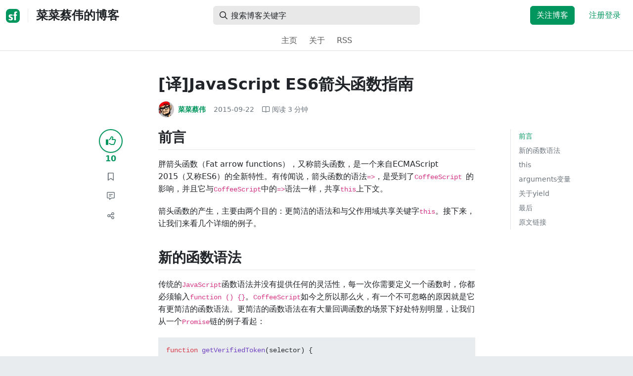

--- FILE ---
content_type: text/html; charset=utf-8
request_url: https://segmentfault.com/a/1190000003781467
body_size: 17159
content:
<!DOCTYPE html><html lang="zh"><head><meta charSet="utf-8"/><title>[译]JavaScript ES6箭头函数指南 - 菜菜蔡伟的博客 - SegmentFault 思否</title><meta name="keywords" content="node.js,java"/><meta name="description" content="胖箭头函数（Fat arrow functions），又称箭头函数，是一个来自ECMAScript 2015（又称ES6）的全新特性。有传闻说，箭头函数的语法=&amp;gt;，是受到了CoffeeScrip..."/><meta name="userId" id="SFUserId"/><meta name="userRank" id="SFUserRank"/><meta name="viewport" content="width=device-width, initial-scale=1, viewport-fit=cover, user-scalable=no"/><meta rel="apple-touch-icon" href="https://static.segmentfault.com/main_site_next/prod/touch-icon.png"/><meta name="msapplication-square150x150logo" content="https://static.segmentfault.com/main_site_next/prod/touch-icon.png"/><meta http-equiv="X-UA-Compatible" content="IE=edge, chrome=1"/><meta name="renderer" content="webkit"/><meta name="alexaVerifyID" content="LkzCRJ7rPEUwt6fVey2vhxiw1vQ"/><meta name="apple-itunes-app" content="app-id=958101793, app-argument="/><meta property="qc:admins" content="15317273575564615446375"/><meta name="msapplication-TileColor" content="#009a61"/><meta name="baidu_union_verify" content="361d9f81bc56b8d1183231151d2b8012"/><meta name="sogou_site_verification" content="MKVKCoIjwL"/><meta name="360-site-verification" content="737314c9bf48873a1a0a22295203d9d1"/><link rel="shortcut icon" type="image/x-icon" href="https://static.segmentfault.com/main_site_next/prod/favicon.ico"/><link rel="search" type="application/opensearchdescription+xml" href="/opensearch.xml" title="SegmentFault"/><link rel="alternate" type="application/atom+xml" href="/feeds/questions" title="SegmentFault \u6700\u65B0\u95EE\u9898"/><link rel="alternate" type="application/atom+xml" href="/feeds/blogs" title="SegmentFault \u6700\u65B0\u6587\u7AE0"/><meta name="twitter:card" content="summary"/><meta name="twitter:image" content="https://static.segmentfault.com/main_site_next/prodtouch-icon.png"/><meta name="twitter:site" content="@segment_fault"/><meta name="twitter:creator" content="@segmentfault"/><meta name="twitter:title" content="[译]JavaScript ES6箭头函数指南"/><meta name="og:type" content="article"/><meta name="og:image" content="https://static.segmentfault.com/main_site_next/prodtouch-icon.png"/><meta name="og:title" content="[译]JavaScript ES6箭头函数指南"/><meta name="og:description" content="胖箭头函数（Fat arrow functions），又称箭头函数，是一个来自ECMAScript 2015（又称ES6）的全新特性。有传闻说，箭头函数的语法=&amp;gt;，是受到了CoffeeScrip..."/><meta name="og:url" content="https://segmentfault.com/a/1190000003781467"/><meta name="og:site_name" content="SegmentFault 思否"/><meta name="msvalidate.01" content="2C018C53297C8388F3E7052F5E9CA6AF"/><meta name="event-object" value="{&quot;current&quot;: [&quot;article&quot;, [&quot;1190000003781467&quot;]], &quot;root&quot;: [&quot;article&quot;, &quot;1190000003781467&quot;]}" id="SFEventObject"/><link rel="canonical" href="https://segmentfault.com/a/1190000003781467"/><script type="application/ld+json">{
            "@context": "https://schema.org",
            "@type": "Article",
            "mainEntityOfPage": {
              "@type": "WebPage",
              "@id": "https://google.com/article"
            },
            "name": "[译]JavaScript ES6箭头函数指南",
            "headline": "[译]JavaScript ES6箭头函数指南",
            "image": "https://static.segmentfault.com/main_site_next/prodtouch-icon.png",
            "datePublished": "2015-09-22T15:29:47.000Z",
            "dateModified": "2015-09-22T15:29:47.000Z",
            "url": "https://segmentfault.com/a/1190000003781467",
            "author": {
              "@type": "Person",
              "name": "菜菜蔡伟",
              "url": "https://segmentfault.com/u/caicaicaiwei"
            },
            "publisher": {
              "@type": "Organization",
              "name": "SegmentFault",
              "logo": {
                "@type": "ImageObject",
                "url":
                  "https://assets.segmentfault.com/v-5fc4b0b2/global/img/static/touch-icon.png"
              }
            }
          }</script><meta name="next-head-count" content="37"/><link data-next-font="size-adjust" rel="preconnect" href="/" crossorigin="anonymous"/><link rel="preload" href="https://static.segmentfault.com/main_site_next/prod/_next/static/css/8a2de9abf59d619c.css" as="style"/><link rel="stylesheet" href="https://static.segmentfault.com/main_site_next/prod/_next/static/css/8a2de9abf59d619c.css" data-n-g=""/><noscript data-n-css=""></noscript><script defer="" nomodule="" src="https://static.segmentfault.com/main_site_next/prod/_next/static/chunks/polyfills-c67a75d1b6f99dc8.js"></script><script src="https://sponsor.segmentfault.com/spcjs.php?id=1&amp;block=1&amp;repu=0&amp;v=5f0a9217&amp;tag=node.js%2Cjava&amp;withtext=1" data-nscript="beforeInteractive"></script><script src="https://static.segmentfault.com/main_site_next/prod/_next/static/chunks/webpack-f827bc7f33b5aa2a.js" defer=""></script><script src="https://static.segmentfault.com/main_site_next/prod/_next/static/chunks/framework-b06a93d4cd434123.js" defer=""></script><script src="https://static.segmentfault.com/main_site_next/prod/_next/static/chunks/main-7b0e951b1aa6f444.js" defer=""></script><script src="https://static.segmentfault.com/main_site_next/prod/_next/static/chunks/pages/_app-d9ad664265b76de4.js" defer=""></script><script src="https://static.segmentfault.com/main_site_next/prod/_next/static/chunks/54312-bc4a0e4b41f24c9b.js" defer=""></script><script src="https://static.segmentfault.com/main_site_next/prod/_next/static/chunks/69706-07a7095268b70805.js" defer=""></script><script src="https://static.segmentfault.com/main_site_next/prod/_next/static/chunks/75637-fc32eba996308eba.js" defer=""></script><script src="https://static.segmentfault.com/main_site_next/prod/_next/static/chunks/11063-1b323070c1d23392.js" defer=""></script><script src="https://static.segmentfault.com/main_site_next/prod/_next/static/chunks/70694-3d6afca6967f318c.js" defer=""></script><script src="https://static.segmentfault.com/main_site_next/prod/_next/static/chunks/83075-4e7ff52fbf2dea21.js" defer=""></script><script src="https://static.segmentfault.com/main_site_next/prod/_next/static/chunks/pages/Blogs/Detail-251499ec59f860aa.js" defer=""></script><script src="https://static.segmentfault.com/main_site_next/prod/_next/static/wxHxOHVnMicBUXuifk5O0/_buildManifest.js" defer=""></script><script src="https://static.segmentfault.com/main_site_next/prod/_next/static/wxHxOHVnMicBUXuifk5O0/_ssgManifest.js" defer=""></script><style id="__jsx-563de19a56c74ed5">@media(min-width:1400px){.container{max-width:1320px}}.blog-header.theme-light input{background-color:rgba(33,37,41,.1)}.blog-header.theme-light input::-webkit-input-placeholder{color:rgba(var(--bs-dark-rgb),var(--bs-text-opacity))}.blog-header.theme-dark input{background-color:rgba(255,255,255,.1)}.blog-header.theme-dark input::-webkit-input-placeholder{color:rgba(var(--bs-light-rgb),var(--bs-text-opacity))}</style><style id="__jsx-b1cc3f89c4f8c7b8">@charset "UTF-8";.fmt,.preview-wrap{line-height:1.6}.fmt .hljs,.preview-wrap .hljs{background-color:transparent!important;padding:0!important}.fmt p,.fmt address,.fmt ul,.fmt ol,.fmt dl,.fmt pre,.fmt blockquote,.fmt table,.fmt figure,.fmt hr,.preview-wrap p,.preview-wrap address,.preview-wrap ul,.preview-wrap ol,.preview-wrap dl,.preview-wrap pre,.preview-wrap blockquote,.preview-wrap table,.preview-wrap figure,.preview-wrap hr{margin-bottom:1.25rem}.fmt p,.preview-wrap p{word-wrap:break-word}.fmt p a,.preview-wrap p a{word-break:break-all}.fmt ol ol,.fmt ol ul,.fmt ul ol,.fmt ul ul,.preview-wrap ol ol,.preview-wrap ol ul,.preview-wrap ul ol,.preview-wrap ul ul{margin-bottom:0}.fmt li>p:last-of-type,.preview-wrap li>p:last-of-type{margin-bottom:0!important}.fmt h1,.preview-wrap h1{font-size:2rem;margin:2.75rem 0 1rem;padding-bottom:.5rem;border-bottom:3px double rgba(0,0,0,.1)}.fmt h2,.preview-wrap h2{font-size:1.75rem;margin:2.5rem 0 1rem;padding-bottom:.5rem;border-bottom:1px double rgba(0,0,0,.1)}.fmt>h2:first-child,.preview-wrap>h2:first-child{margin-top:0}.fmt h3,.preview-wrap h3{font-size:1.5rem;margin:2.25rem 0 1rem}.fmt h4,.preview-wrap h4{font-size:1.25rem;margin:2rem 0 1rem}.fmt h5,.preview-wrap h5{font-size:1rem;margin:1.75rem 0 1rem}.fmt h6,.preview-wrap h6{font-size:1rem;margin:1.5rem 0 .5rem}.fmt h6::before,.preview-wrap h6::before{content:"❐";margin-right:.25rem}.fmt blockquote,.preview-wrap blockquote{padding-left:1rem;border-left:.25rem solid#e9ecef}.fmt pre,.preview-wrap pre{padding:1rem;max-height:35rem;line-height:1.5;background-color:#e9ecef;overflow:auto}.fmt pre code,.preview-wrap pre code{word-wrap:normal;overflow-wrap:normal;white-space:inherit}.fmt hr,.preview-wrap hr{margin:2rem auto;max-width:160px;border-top-width:1px;background-color:rgba(0,0,0,.5)}.fmt img,.preview-wrap img{max-width:100%;height:auto}.fmt table,.preview-wrap table{border:1px solid#dee2e6;width:100%;table-layout:fixed}.fmt table td,.fmt table th,.preview-wrap table td,.preview-wrap table th{padding:.75rem;border:1px solid#dee2e6;word-wrap:break-word}.fmt table [align=center],.preview-wrap table [align=center]{text-align:center}.fmt table [align=right],.preview-wrap table [align=right]{text-align:right}.fmt table thead th,.preview-wrap table thead th{border-bottom-width:2px;background-color:#e9ecef;color:#212529;font-weight:bold}.fmt table tbody tr:hover,.preview-wrap table tbody tr:hover{background-color:rgba(0,0,0,.025)}.fmt .img-wrap,.preview-wrap .img-wrap{display:block;text-align:center}article.fmt a img{cursor:pointer}article.fmt img{cursor:-webkit-zoom-in;cursor:-moz-zoom-in;cursor:zoom-in}article.fmt p>img{display:block;margin:0 auto}</style><style id="__jsx-cc36e5857a65b21d">.article-content{margin-bottom:1.5rem}.article-content .userExcerpt p{margin-bottom:0!important}.article-content .col-md-90{width:120px}.article-content pre{position:relative}.right-side .right-block{margin-bottom:1.5rem}#article-header{border-top:2px solid#00965e}@media(max-width:767.98px){.article-content .col-md-90{width:100%}}@media(max-width:575.98px){.blog-comment-wrap.container{padding-bottom:56px!important;padding-bottom:-webkit-calc(56px + constant(safe-area-inset-bottom))!important;padding-bottom:-moz-calc(56px + constant(safe-area-inset-bottom))!important;padding-bottom:calc(56px + constant(safe-area-inset-bottom))!important;padding-bottom:-webkit-calc(56px + env(safe-area-inset-bottom))!important;padding-bottom:-moz-calc(56px + env(safe-area-inset-bottom))!important;padding-bottom:calc(56px + env(safe-area-inset-bottom))!important}}</style><style id="__jsx-5003cdcc1535ca36">.operation .dropdown-toggle::after{display:none}</style><style id="__jsx-e84cb026495aebda">.nav-header{cursor:pointer}#collapseTarget{max-height:360px;overflow-y:auto}</style><style id="__jsx-39fbff7f152a3e49">.quote .delete-quote{visibility:hidden}.quote .list-group-item:hover .delete-quote{visibility:visible}</style><style id="__jsx-ae5d34d7181e7c9b">.recommend-list-wrap .card-header{-webkit-box-shadow:0rem -.06rem 0rem 0rem rgba(0,0,0,.13)inset;-moz-box-shadow:0rem -.06rem 0rem 0rem rgba(0,0,0,.13)inset;box-shadow:0rem -.06rem 0rem 0rem rgba(0,0,0,.13)inset}.mr-13{margin-right:13px}</style><style id="__jsx-3434af9ca00bacf8">.comment-wrap .media-body .fmt,.comment-wrap .media-body .fmt>p:first-child{display:inline}.comment-wrap .media-body .fmt>p:first-child::after{display:block;content:"";margin-bottom:1.25rem}.comment-wrap .media-body .fmt>p:last-child::after{display:none!important}.comment-wrap .commentUnit:hover .control-area,.comment-wrap .commentUnit:hover .comment-control-area{display:-webkit-box!important;display:-webkit-flex!important;display:-moz-box!important;display:-ms-flexbox!important;display:flex!important}.comment-wrap .comment-reply{overflow:hidden;word-wrap:break-word;overflow-wrap:break-word;resize:none}.comment-wrap .dropdown-item.active,.comment-wrap .dropdown-item:active{background:#f8f9fa!important;color:inherit!important}.comment-wrap .reply-list .list-group-item{background-color:unset}</style><style id="__jsx-46db19708ab5e5b7">.mentions-wrap .dropdown-toggle::after{display:none}</style></head><body><div id="__next"><div class="d-none d-lg-block text-center"><div id="OA_holder_5" class="OA_holder" style="display:none"></div></div><div id="root-top-container"></div><header data-bs-theme="light" class="sticky-top blog-header theme-light border-bottom" style="background-color:#fff;transform:translateY(0px)"><div class="container-xl"><nav style="padding-top:0.75rem;padding-bottom:0.75rem" class="navbar navbar-expand-lg navbar-light"><div class="d-none d-lg-flex align-items-center w-50 me-auto"><a href="/blogs" class="d-none d-md-block p-0 navbar-brand"><svg width="28" height="28" viewBox="0 0 28 28" fill="none" xmlns="http://www.w3.org/2000/svg" class="text-primary"><title>SF</title><path fill-rule="evenodd" clip-rule="evenodd" d="M8 0C3.58172 0 0 3.58172 0 8V20C0 24.4183 3.58172 28 8 28H20C24.4183 28 28 24.4183 28 20V8C28 3.58172 24.4183 0 20 0H8ZM13.73 11.9372C12.578 11.2873 11.2724 10.9592 9.95 10.9872C8.625 10.9872 5.535 11.3372 5.535 14.5872C5.535 16.4122 6.495 17.2622 7.935 17.9772C8.305 18.1622 8.655 18.3072 8.965 18.4322L8.96675 18.433C9.83592 18.7926 10.525 19.0778 10.525 19.8472C10.525 20.7222 9.715 21.0322 8.96 21.0322C7.93318 20.9427 6.96552 20.5134 6.21 19.8122L5.25 21.7322V21.9572C6.47366 22.8581 7.96081 23.3292 9.48 23.2972C11.175 23.2972 14.015 22.8422 14.015 19.6272C14.015 17.6272 13.065 16.8572 11.315 16.1272L10.67 15.8772C9.725 15.5222 8.98 15.2422 8.98 14.4522C8.98 13.9672 9.22 13.3872 10.38 13.3872C11.2483 13.3883 12.0951 13.6572 12.805 14.1572L13.73 12.1572V11.9372ZM22.92 5.75224C22.0842 5.39862 21.1823 5.22813 20.275 5.25224C18.635 5.25224 16.635 5.92724 16.635 9.14724C16.635 9.16319 16.6454 9.5817 16.6567 10.0374C16.6702 10.5821 16.685 11.18 16.685 11.2072C16.6839 11.2467 16.6678 11.2842 16.64 11.3122C16.611 11.3378 16.5737 11.352 16.535 11.3522H15.36L15.32 13.8922C15.4316 13.8922 15.5761 13.8878 15.7433 13.8827C15.973 13.8756 16.2456 13.8672 16.535 13.8672L16.5911 13.8777L16.64 13.9072C16.667 13.9358 16.683 13.973 16.685 14.0122C16.665 14.8782 16.653 16.325 16.6458 17.8134L16.642 18.7072C16.6393 19.4489 16.6377 20.1741 16.6366 20.8153L16.6357 21.5401L16.6354 21.8642L16.635 22.9722L20.2 22.9522C20.1997 22.8821 20.1992 22.7899 20.1987 22.6781C20.1954 21.9732 20.1884 20.4931 20.1781 18.9054L20.1684 17.515C20.1579 16.13 20.145 14.8097 20.13 13.9922C20.1281 13.9532 20.1426 13.9151 20.17 13.8872C20.199 13.8617 20.2363 13.8474 20.275 13.8472L20.5421 13.8565C20.9195 13.867 21.368 13.8705 21.7216 13.8717L22.16 13.8722L22.2 11.3322H20.275L20.2189 11.3218L20.17 11.2922C20.1436 11.2637 20.1292 11.2261 20.13 11.1872V9.62724C20.13 8.35724 20.46 7.81724 21.225 7.81724C21.5758 7.8304 21.9184 7.92634 22.225 8.09724L22.92 6.02724V5.75224Z" fill="currentColor"></path></svg></a><div class="d-none d-md-block" style="width:1px;height:1.75rem;background-color:rgba(33, 37, 41, 0.1)"></div><a href="/blog/doublecai"><div class="d-flex align-items-center ms-md-3 text-body"><h4 class="mb-0">菜菜蔡伟的博客</h4></div></a></div><div class="d-flex d-lg-none align-items-center justify-content-between w-100"><a href="/blog/doublecai"><div class="d-flex align-items-center ms-lg-3 text-body"><h4 class="mb-0 text-truncate-1">菜菜蔡伟的博客</h4></div></a><a role="button" tabindex="0" href="/user/login" class="d-lg-none ms-2 flex-shrink-0 text-primary btn btn-link">注册登录</a></div><div class="w-100 navbar-collapse collapse" id="basic-navbar-nav"><div class="w-100 position-relative my-3 my-lg-0"><div class="d-none d-lg-flex w-100" style="max-width:432px;height:38px"><div class="d-flex align-items-center position-absolute h-100" style="margin-left:0.81rem"><i class="far fa-magnifying-glass text-body"></i></div><form class="flex-fill"><input placeholder="搜索博客关键字" aria-label="搜索" style="padding-left:2.3rem;background-color:rgba(33, 37, 41, 0.1)" type="text" class="border-0 shadow-none h-100 text-body form-control" value=""/></form></div><div class="d-flex d-lg-none w-100"><div class="d-flex align-items-center position-absolute h-100" style="margin-left:0.81rem"><i class="far fa-magnifying-glass text-body"></i></div><form class="flex-fill"><input placeholder="搜索博客关键字" aria-label="搜索" style="padding-left:2.3rem;background-color:rgba(33, 37, 41, 0.1)" type="text" class="border-0 shadow-none h-100 text-body form-control" value=""/></form></div></div><div class="p-0 ms-auto align-items-lg-center justify-content-end w-100 navbar-nav"><div class="me-2 me-md-0 nav-item"><a role="button" tabindex="0" href="#" class="me-3 btn btn-primary">关注博客</a><a role="button" tabindex="0" href="/user/login" class="text-primary btn btn-link">注册登录</a></div></div></div></nav><nav class="sflex-center py-0 navbar navbar-expand navbar-light"><div class="navbar-nav"><div class="mx-1 nav-item"><a href="/blog/doublecai" data-rr-ui-event-key="/blog/doublecai" class="nav-link">主页</a></div><div class="mx-1 nav-item"><a href="/blog/doublecai/about" data-rr-ui-event-key="/blog/doublecai/about" class="nav-link">关于</a></div><div class="mx-1 nav-item"><a href="/feeds/blog/doublecai" data-rr-ui-event-key="/feeds/blog/doublecai" class="nav-link">RSS</a></div></div></nav></div></header><style>
          html {
            scroll-behavior: smooth;
          }
          .article-wrap article h2, .article-wrap article h3 { 
            scroll-margin-top: 20px;
          }
        </style><div class="bg-white d-none d-xl-flex justify-content-center"><div id="OA_holder_2" class="OA_holder" style="display:none"></div></div><div class="bg-white py-5"><div class="pt-3 pt-sm-0 article-wrap container"><div class="row"><div class="mx-auto col-lg-7"><h1 class="h2 mb-3"><a href="/a/1190000003781467" class="link-dark">[译]JavaScript ES6箭头函数指南</a></h1><div class="d-flex flex-wrap mb-4"><div class="d-flex align-items-center font-size-14"><a class="d-flex align-items-center" href="/u/caicaicaiwei"><div class="position-relative sflex-center rounded-circle flex-shrink-0 me-2" style="width:32px;height:32px"><img src="https://avatar-static.segmentfault.com/341/593/3415930001-1030000000489451_huge128" alt="头像" class="w-100 h-100 position-absolute left-0 top-0 rounded-circle bg-white"/></div><div class="d-flex flex-column"><div class="d-flex"><strong class="font-size-14">菜菜蔡伟</strong><ul class="list-inline mb-0 authentication-info ms-1"></ul></div><div class="user-badge-wrap font-size-14 text-secondary"></div></div></a><a href="/a/1190000003781467/revision" class="link-secondary font-size-14 ms-2 ps-1"><time dateTime="2015-09-22T15:29:47.000Z" itemProp="datePublished">2015-09-22 </time></a><div class="ms-3 d-flex align-items-baseline text-secondary"><i class="far fa-book-open"></i><span class="ms-1">阅读 <!-- -->3<!-- --> 分钟</span></div></div></div></div></div><div class="row"><div class="d-none d-lg-flex justify-content-end align-items-start col-lg-2"><div class="sticky-outer-wrapper sticky-wrap functional-area-left justify-content-center me-0 ms-0 mt-0"><div class="sticky-inner-wrapper" style="position:relative;top:0px"><div role="group" class="align-items-center btn-group-vertical"><button type="button" aria-label="点赞" class="func-btn mainLike sflex-center shadow-sm rounded-circle main-lg-Like mb-0 btn btn-outline-primary"><i class="far fa-thumbs-up"></i></button><span class="text-primary fw-bold ">10</span><button type="button" aria-label="收藏" class="func-btn sflex-center rounded-circle  mt-2 btn btn-outline-secondary"><i class="far fa-bookmark"></i></button><a class="func-btn sflex-center btn btn-outline-secondary rounded-circle" href="#comment-area" aria-label="评论"><i class="far fa-message-lines"></i></a><div class="dropdown"><button type="button" id="actions-toggle" aria-expanded="false" aria-label="分享" class="func-btn nav-tab-item  rounded-pill btn btn-outline-secondary sflex-center rounded-circle dropdown-toggle btn btn-primary"><i class="far fa-share-nodes"></i></button></div><canvas hidden="" class="qrcode"></canvas></div></div></div><canvas hidden="" class="qrcode"></canvas></div><div class="mx-auto col-lg-7"><div><div id="OA_holder_25" class="OA_holder" style="display:none"></div><article class="article fmt article-content ">
<h2>前言</h2>
<p>胖箭头函数（Fat arrow functions），又称箭头函数，是一个来自ECMAScript 2015（又称ES6）的全新特性。有传闻说，箭头函数的语法<code>=&gt;</code>，是受到了<code>CoffeeScript </code>的影响，并且它与<code>CoffeeScript</code>中的<code>=&gt;</code>语法一样，共享<code>this</code>上下文。</p>
<p>箭头函数的产生，主要由两个目的：更简洁的语法和与父作用域共享关键字<code>this</code>。接下来，让我们来看几个详细的例子。</p>
<h2>新的函数语法</h2>
<p>传统的<code>JavaScript</code>函数语法并没有提供任何的灵活性，每一次你需要定义一个函数时，你都必须输入<code>function () {}</code>。<code>CoffeeScript</code>如今之所以那么火，有一个不可忽略的原因就是它有更简洁的函数语法。更简洁的函数语法在有大量回调函数的场景下好处特别明显，让我们从一个<code>Promise</code>链的例子看起：</p>
<pre><code class="js">function getVerifiedToken(selector) {
  return getUsers(selector)
    .then(function (users) { return users[0]; })
    .then(verifyUser)
    .then(function (user, verifiedToken) { return verifiedToken; })
    .catch(function (err) { log(err.stack); });
}</code></pre>
<p>以下是使用新的箭头函数语法进行重构后的代码：</p>
<pre><code class="js">function getVerifiedToken(selector) {
  return getUsers(selector)
    .then(users =&gt; users[0])
    .then(verifyUser)
    .then((user, verifiedToken) =&gt; verifiedToken)
    .catch(err =&gt; log(err.stack));
}</code></pre>
<p>以下是值得注意的几个要点：</p>
<ul>
<li><p><code>function</code>和<code>{}</code>都消失了，所有的回调函数都只出现在了一行里。</p></li>
<li><p>当只有一个参数时，<code>()</code>也消失了（rest参数是一个例外，如<code>(...args) =&gt; ...</code>）。</p></li>
<li><p>当<code>{}</code>消失后，<code>return</code>关键字也跟着消失了。单行的箭头函数会提供一个隐式的<code>return</code>（这样的函数在其他编程语言中常被成为lamda函数）。</p></li>
</ul>
<p>这里再着重强调一下上述的最后一个要求。仅仅当箭头函数为单行的形式时，才会出现隐式的<code>return</code>。当箭头函数伴随着<code>{}</code>被声明，那么即使它是单行的，它也不会有隐式<code>return</code>：</p>
<pre><code class="js">const getVerifiedToken = selector =&gt; {
  return getUsers()
    .then(users =&gt; users[0])
    .then(verifyUser)
    .then((user, verifiedToken) =&gt; verifiedToken)
    .catch(err =&gt; log(err.stack));
}</code></pre>
<p>如果我们的函数内只有一条声明（statement），我们可以不写<code>{}</code>，这样看上去会和<code>CoffeeScript</code>中的函数非常相似：</p>
<pre><code class="js">const getVerifiedToken = selector =&gt;
  getUsers()
    .then(users =&gt; users[0])
    .then(verifyUser)
    .then((user, verifiedToken) =&gt; verifiedToken)
    .catch(err =&gt; log(err.stack));</code></pre>
<p>你没有看错，以上的例子是完全合法的ES6语法。当我们谈论只包含一条声明（statement）的箭头函数时，这并不意味着这条声明不能够分成多行写。</p>
<p>这里有一个坑，当忽略了<code>{}</code>后，我们该怎么返回空对象（<code>{}</code>）呢？</p>
<pre><code class="js">const emptyObject = () =&gt; {};
emptyObject(); // ?</code></pre>
<p>不幸的是，空对象<code>{}</code>和空白函数代码块<code>{}</code>长得一模一样。。以上的例子中，<code>emptyObject</code>的<code>{}</code>会被解释为一个空白函数代码块，所以<code>emptyObject()</code>会返回<code>undefined</code>。如果要在箭头函数中明确地返回一个空对象，则你不得不将<code>{}</code>包含在一对圆括号中(<code>({})</code>)：</p>
<pre><code class="js">const emptyObject = () =&gt; ({});
emptyObject(); // {}</code></pre>
<p>下面是一个更完整的例子：</p>
<pre><code class="js">function () { return 1; }
() =&gt; { return 1; }
() =&gt; 1
 
function (a) { return a * 2; }
(a) =&gt; { return a * 2; }
(a) =&gt; a * 2
a =&gt; a * 2
 
function (a, b) { return a * b; }
(a, b) =&gt; { return a * b; }
(a, b) =&gt; a * b
 
function () { return arguments[0]; }
(...args) =&gt; args[0]
 
() =&gt; {} // undefined
() =&gt; ({}) // {}</code></pre>
<h2>this</h2>
<p><code>JavaScript</code>中<code>this</code>的故事已经是非常古老了，每一个函数都有自己的上下文。以下例子的目的是使用<code>jQuery</code>来展示一个每秒都会更新的时钟：</p>
<pre><code class="js">$('.current-time').each(function () {
  setInterval(function () {
    $(this).text(Date.now());
  }, 1000);
});</code></pre>
<p>当尝试在<code>setInterval</code>的回调中使用<code>this</code>来引用DOM元素时，很不幸，我们得到的只是一个属于回调函数自身上下文的<code>this</code>。一个通常的解决办法是定义一个<code>that</code>或者<code>self</code>变量：</p>
<pre><code class="js">$('.current-time').each(function () {
  var self = this;
 
  setInterval(function () {
    $(self).text(Date.now());
  }, 1000);
});</code></pre>
<p>但当使用胖箭头函数时，这个问题就不复存在了。因为它不产生属于它自己上下文的<code>this</code>：</p>
<pre><code class="js">$('.current-time').each(function () {
  setInterval(() =&gt; $(this).text(Date.now()), 1000);
});</code></pre>
<h2>arguments变量</h2>
<p>箭头函数与普通函数还有一个区别就是，它没有自己的<code>arguments</code>变量：</p>
<pre><code class="js">function log(msg) {
  const print = () =&gt; console.log(arguments[0]);
  print(`LOG: ${msg}`);
}
 
log('hello'); // hello</code></pre>
<p>再次重申，箭头函数没有属于自己的<code>this</code>和<code>arguments</code>。但是，你仍可以通过rest参数，来得到所有传入的参数数组：</p>
<pre><code class="js">function log(msg) {
  const print = (...args) =&gt; console.log(args[0]);
  print(`LOG: ${msg}`);
}
 
log('hello'); // LOG: hello</code></pre>
<h2>关于<code>yield</code>
</h2>
<p>箭头函数不能作为<code>generator</code>函数使用。</p>
<h2>最后</h2>
<p>箭头函数是我最喜欢的ES6特性之一。使用<code>=&gt;</code>来代替<code>function</code>是非常便捷的。但我也曾见过只使用<code>=&gt;</code>来声明函数的代码，我并不认为这是好的做法，因为<code>=&gt;</code>也提供了它区别于传统<code>function</code>，其所独有的特性。我个人推荐，仅在你需要使用它提供的新特性时，才使用它：</p>
<ul>
<li><p>当只有一条声明（statement）语句时，隐式<code>return</code>。</p></li>
<li><p>需要使用到父作用域中的<code>this</code>。</p></li>
</ul>
<h2>原文链接</h2>
<p><a href="https://link.segmentfault.com/?enc=%2BtPUZmrvirKfWmKYdl3ULw%3D%3D.gmLrifdqSJaSj%2BcHjmHgh5TDuKC3onhgCxSnzM4GRWWFqzCnaqRS4QxKArVfhpFaJyUcBSm77vCOIia9jpYNGPvhNeXX%2FjlvPNcGp%2FVP0XMNGME%2FxRbVwPFEOds5fzW%2B" rel="nofollow" target="_blank">https://strongloop.com/strongblog/an-introduction-to-javascript-es6-arrow-functions/</a></p>
</article><div class="d-flex flex-wrap align-items-center "><div class="m-n1 d-flex flex-wrap align-items-center"><a href="/t/node.js" class="m-1 badge-tag  ">node.js</a><a href="/t/java" class="m-1 badge-tag  "><img src="https://avatar-static.segmentfault.com/868/271/868271510-54cb382abb7a1_small" alt="" width="16" height="16" class="me-1"/>java</a></div></div><div id="OA_holder_3" class="OA_holder mt-4" style="display:none"></div><div class="functional-area-bottom text-center my-4 py-3"><div role="group" class="btn-group like-group align-items-center btn-group"><button type="button" class="btn me-2 rounded btn btn-outline-primary"><i class="far fa-thumbs-up"></i><span class="ms-1">赞</span><span class="mainLikeNum ms-1">10</span></button><button type="button" class="btn me-2 rounded btn btn-outline-secondary"><i class="far fa-bookmark"></i><span class="ms-1">收藏</span><span class="ms-1">71</span></button><div class="bottom-share-wrap dropdown"><div class="nav-tab-item btn d-flex justify-content-center align-items-center dropdown-toggle" id="react-aria-2" aria-expanded="false"><button type="button" class="btn rounded btn btn-outline-secondary"><i class="far fa-share-nodes"></i><span class="ms-1">分享</span></button></div></div><canvas hidden="" class="qrcode"></canvas></div></div><canvas hidden="" class="qrcode"></canvas><div class="text-secondary font-size-14 mb-4 d-flex flex-wrap justify-content-between"><div><span>阅读 <!-- -->25.3k</span><span class="split-dot"></span><a href="/a/1190000003781467/revision" class="link-secondary"><time dateTime="2015-09-22T15:29:47.000Z" itemProp="datePublished">发布于 <!-- -->2015-09-22 </time></a></div><div class="operation text-end"><div><button type="button" class="link-secondary btn-reset btn btn-link">举报</button></div></div></div><hr class="mb-0 bg-black bg-opacity-50"/><div class="pt-4 d-flex flex-column flex-md-row"><div class="d-flex flex-fill"><a href="/u/caicaicaiwei"><div class="position-relative sflex-center rounded-circle flex-shrink-0 me-3" style="width:64px;height:64px" aria-hidden="true"><img src="https://avatar-static.segmentfault.com/341/593/3415930001-1030000000489451_huge128" alt="头像" class="w-100 h-100 position-absolute left-0 top-0 rounded-circle bg-white"/></div></a><div><a href="/u/caicaicaiwei" class="link-dark"><h5 class="d-flex align-items-center mb-1">菜菜蔡伟</h5></a><div class="text-secondary mb-2"><span>4k<!-- --> 声望</span><span class="split-dot"></span><span>283<!-- --> 粉丝</span><span class="split-dot"></span><a class="link-secondary" href="https://github.com/DavidCai1993" target="_blank"><i class="me-2 fab fa-github"></i></a><a class="link-secondary" href="http://weibo.com/davidcai1993" target="_blank"><i class="me-2 fab fa-weibo"></i></a></div><div class="text-truncate-2"><p>保持平常心。</p></div></div></div><div class="mt-sm-0 mt-3 d-flex align-items-start flex-shrink-0"><button type="button" class="w-100 btn btn-primary">关注作者</button></div></div><hr class="mb-4 bg-black bg-opacity-50"/><div class="d-flex justify-content-between"><div class="w-50"><div class="text-secondary">« 上一篇</div><a class="text-truncate-1" href="/a/1190000003751278">[译]事件循环，Node.js背后的核心概念</a></div><div class="d-flex flex-column align-items-end w-50"><div class="text-secondary">下一篇 »</div><a class="text-truncate-1" href="/a/1190000003860400">[译]Node.js安全清单</a></div></div></div></div><div class="d-none d-lg-block col-lg-2"><div class="sticky-outer-wrapper"><div class="sticky-inner-wrapper" style="position:relative;top:0px"><div id="collapseTarget" class="d-none ps-3 border-start w-100 mb-4"><div id="article-nav-list" class="font-size-14 w-100 list-group list-group-flush"></div></div><div id="OA_holder_1" class="OA_holder" style="display:none"></div></div></div></div></div><div id="fixedTools" class="position-fixed d-none " style="right:24px;bottom:24px"><button type="button" class="btn btn-light" title="回顶部">▲</button></div><div class="d-block d-sm-none fix-bottom-action-wrap"><div class="w-100 fixed-bottom-action d-flex align-items-center "><button type="button" aria-label="点赞" class="btn-reset text-center link-dark w-25 btn btn-link"><i class="far fa-thumbs-up"></i><span class="mainLikeNum ms-1">10</span></button><button type="button" aria-label="收藏" class="btn-reset text-center link-dark w-25 btn btn-link"><i class="far fa-bookmark"></i><span class="mainLikeNum ms-1">71</span></button><a class="text-center link-dark w-25" href="#comment-area"><i class="far fa-message-lines"></i></a><div class="bottom-share-wrap  w-25 text-center dropdown"><button type="button" id="react-aria-3" aria-expanded="false" aria-label="分享" class="btn-reset link-dark dropdown-toggle btn btn-link"><i class="far fa-share-nodes"></i></button></div><canvas hidden="" class="qrcode"></canvas></div><canvas hidden="" class="qrcode"></canvas></div></div></div><div class="py-5 blog-comment-wrap container"><div class="row"><div class="mx-auto col-lg-7"><h3 class="text-center mb-4">引用和评论</h3><div class="mb-4 card"><div class="bg-transparent border-0 card-header"><strong>被 <!-- -->2<!-- --> 篇内容引用</strong></div><ul class="quote border-bottom-0 list-group list-group-flush"><li class="d-flex align-items-center border-0 list-group-item list-group-item-action"><a href="/q/1010000006617956/a-1020000006618542?utm_source=sf-backlinks" class="d-flex align-items-center"><div class="position-relative sflex-center rounded-circle flex-shrink-0 me-2" style="width:24px;height:24px"><img src="https://image-static.segmentfault.com/317/931/3179314346-5f61e47221e07" alt="头像" class="w-100 h-100 position-absolute left-0 top-0 rounded-circle bg-white"/></div><div class="me-2 text-body">一道JavaScript面试题？</div></a></li><li class="d-flex align-items-center border-0 list-group-item list-group-item-action"><a href="/a/1190000006690217?utm_source=sf-backlinks" class="d-flex align-items-center"><div class="position-relative sflex-center rounded-circle flex-shrink-0 me-2" style="width:24px;height:24px"><img src="https://avatar-static.segmentfault.com/569/558/569558099-1030000000094051_big64" alt="头像" class="w-100 h-100 position-absolute left-0 top-0 rounded-circle bg-white"/></div><div class="me-2 text-body">SegmentFault 技术周刊 Vol.2 - 666，ES6</div><span class="ms-1 me-2 font-size-14 flex-shrink-0"><i class="far fa-message-lines text-primary me-1"></i><span class="text-primary">5</span></span></a></li></ul></div><div class="mb-4 card"><div class="bg-transparent border-bottom-0 card-header"><strong>推荐阅读</strong></div><div class="list-group list-group-flush"><a href="/a/1190000007926782?utm_source=sf-similar-article" data-rr-ui-event-key="/a/1190000007926782?utm_source=sf-similar-article" class="d-flex align-items-center border-0 list-group-item list-group-item-action"><div class="position-relative sflex-center rounded-circle flex-shrink-0 " style="width:38px;height:38px"><img src="https://avatar-static.segmentfault.com/341/593/3415930001-1030000000489451_big64" alt="头像" class="w-100 h-100 position-absolute left-0 top-0 rounded-circle bg-white"/></div><div class="ms-3"><h6 class="mb-1 text-break text-body fw-bold">[译] 现代垃圾回收</h6><p class="d-flex align-items-center font-size-14 mb-0"><span class="text-secondary">菜菜蔡伟</span><span class="split-dot"></span><span class="text-secondary">赞 <!-- -->1</span><span class="split-dot"></span><span class="text-secondary">阅读 <!-- -->5.2k</span><span class="split-dot"></span><span class="text-secondary">评论 <!-- -->2</span></p></div></a><a href="/a/1190000047397416?utm_source=sf-similar-article" data-rr-ui-event-key="/a/1190000047397416?utm_source=sf-similar-article" class="d-flex align-items-center border-0 list-group-item list-group-item-action"><div class="position-relative sflex-center rounded-circle flex-shrink-0 " style="width:38px;height:38px"><img src="https://avatar-static.segmentfault.com/196/809/1968099622-595e54bc3bdca_big64" alt="头像" class="w-100 h-100 position-absolute left-0 top-0 rounded-circle bg-white"/></div><div class="ms-3"><h6 class="mb-1 text-break text-body fw-bold">探索 Java 中的新 HTTP 客户端</h6><p class="d-flex align-items-center font-size-14 mb-0"><span class="text-secondary">程序猿DD</span><span class="split-dot"></span><span class="text-secondary">赞 <!-- -->1</span><span class="split-dot"></span><span class="text-secondary">阅读 <!-- -->3.5k</span></p></div></a><a href="/a/1190000044616092?utm_source=sf-similar-article" data-rr-ui-event-key="/a/1190000044616092?utm_source=sf-similar-article" class="d-flex align-items-center border-0 list-group-item list-group-item-action"><div class="position-relative sflex-center rounded-circle flex-shrink-0 " style="width:38px;height:38px"><img src="https://avatar-static.segmentfault.com/274/027/2740274728-66aefcee64bf7_big64" alt="头像" class="w-100 h-100 position-absolute left-0 top-0 rounded-circle bg-white"/></div><div class="ms-3"><h6 class="mb-1 text-break text-body fw-bold">效能工具之前端自动化部署打包发布上传脚本（五）命令行加载、上传进度功能</h6><p class="d-flex align-items-center font-size-14 mb-0"><span class="text-secondary">水冗水孚</span><span class="split-dot"></span><span class="text-secondary">赞 <!-- -->1</span><span class="split-dot"></span><span class="text-secondary">阅读 <!-- -->3.4k</span></p></div></a><a href="/a/1190000047480708?utm_source=sf-similar-article" data-rr-ui-event-key="/a/1190000047480708?utm_source=sf-similar-article" class="d-flex align-items-center border-0 list-group-item list-group-item-action"><div class="position-relative sflex-center rounded-circle flex-shrink-0 " style="width:38px;height:38px"><img src="https://avatar-static.segmentfault.com/196/809/1968099622-595e54bc3bdca_big64" alt="头像" class="w-100 h-100 position-absolute left-0 top-0 rounded-circle bg-white"/></div><div class="ms-3"><h6 class="mb-1 text-break text-body fw-bold">上下文协议（MCP）Java SDK 指南</h6><p class="d-flex align-items-center font-size-14 mb-0"><span class="text-secondary">程序猿DD</span><span class="split-dot"></span><span class="text-secondary">赞 <!-- -->1</span><span class="split-dot"></span><span class="text-secondary">阅读 <!-- -->1.5k</span></p></div></a><a href="/a/1190000047389968?utm_source=sf-similar-article" data-rr-ui-event-key="/a/1190000047389968?utm_source=sf-similar-article" class="d-flex align-items-center border-0 list-group-item list-group-item-action"><div class="position-relative sflex-center rounded-circle flex-shrink-0 " style="width:38px;height:38px"><img src="https://avatar-static.segmentfault.com/886/682/886682482-57dfb59658245_big64" alt="头像" class="w-100 h-100 position-absolute left-0 top-0 rounded-circle bg-white"/></div><div class="ms-3"><h6 class="mb-1 text-break text-body fw-bold">从 useState 到 URLState：为什么大佬们都在删状态管理代码？</h6><p class="d-flex align-items-center font-size-14 mb-0"><span class="text-secondary">冴羽</span><span class="split-dot"></span><span class="text-secondary">赞 <!-- -->1</span><span class="split-dot"></span><span class="text-secondary">阅读 <!-- -->5k</span></p></div></a><a href="/a/1190000041141345?utm_source=sf-similar-article" data-rr-ui-event-key="/a/1190000041141345?utm_source=sf-similar-article" class="d-flex align-items-center border-0 list-group-item list-group-item-action"><div class="position-relative sflex-center rounded-circle flex-shrink-0 " style="width:38px;height:38px"><img src="https://avatar-static.segmentfault.com/737/945/737945219-5ef2c5ed37f85_big64" alt="头像" class="w-100 h-100 position-absolute left-0 top-0 rounded-circle bg-white"/></div><div class="ms-3"><h6 class="mb-1 text-break text-body fw-bold">限流算法优缺点思考</h6><p class="d-flex align-items-center font-size-14 mb-0"><span class="text-secondary">老污的猫</span><span class="split-dot"></span><span class="text-secondary">赞 <!-- -->1</span><span class="split-dot"></span><span class="text-secondary">阅读 <!-- -->4.9k</span></p></div></a><a href="/a/1190000023122967?utm_source=sf-similar-article" data-rr-ui-event-key="/a/1190000023122967?utm_source=sf-similar-article" class="d-flex align-items-center border-0 list-group-item list-group-item-action"><div class="position-relative sflex-center rounded-circle flex-shrink-0 " style="width:38px;height:38px"><img src="https://avatar-static.segmentfault.com/737/945/737945219-5ef2c5ed37f85_big64" alt="头像" class="w-100 h-100 position-absolute left-0 top-0 rounded-circle bg-white"/></div><div class="ms-3"><h6 class="mb-1 text-break text-body fw-bold">Java 集合时间复杂度</h6><p class="d-flex align-items-center font-size-14 mb-0"><span class="text-secondary">老污的猫</span><span class="split-dot"></span><span class="text-secondary">阅读 <!-- -->7.1k</span></p></div></a></div></div><div id="comment-area" class="comment-wrap  card"><div class="d-flex align-items-center justify-content-between bg-transparent border-0 card-header"><strong>0<!-- --> 条评论</strong><div aria-label="Basic" role="group" class="btn-group"><a role="button" tabindex="0" href="/a/1190000003781467?sort=votes" class="btn btn-secondary btn-sm">得票</a><a role="button" tabindex="0" href="/a/1190000003781467?sort=newest" class="btn btn-outline-secondary btn-sm">最新</a></div></div><div class="card-body"><div class="mb-4 media"><div class="position-relative sflex-center rounded-circle flex-shrink-0 me-3" style="width:38px;height:38px" aria-hidden="true"><img src="https://image-static.segmentfault.com/317/931/3179314346-5f61e47221e07" alt="头像" class="w-100 h-100 position-absolute left-0 top-0 rounded-circle bg-white"/></div><div class="media-body"><div class="mb-3"><div class="mentions-wrap dropdown"><textarea rows="3" placeholder="撰写评论 …" aria-label="评论" class="comment-text form-control"></textarea><div class="invalid-feedback"></div><div class="dropdown-toggle"></div></div></div><div class="d-flex justify-content-end align-items-center"><button type="button" aria-label="提示" class="me-3 btn-reset link-secondary btn btn-link"><i class="far fa-circle-info"></i></button><button type="button" aria-label="提示" class="me-3 btn-reset link-secondary btn btn-link"><i class="far fa-face-laugh"></i></button><button type="button" disabled="" class="float-end btn btn-primary">提交评论</button></div><div role="alert" class="fade mt-3 my-0 font-size-14 alert alert-info show">评论支持部分 Markdown 语法：<code>**粗体** _斜体_ [链接](http://example.com) `代码` - 列表 &gt; 引用</code>。你还可以使用 <code>@ </code>来通知其他用户。</div></div></div><div class="comment-body-wrap d-none"></div></div></div></div></div></div><footer class="d-none d-sm-block bg-white py-5 border-top"><div class="text-center text-secondary mb-1">©<!-- -->2026<!-- --> <!-- -->菜菜蔡伟的博客</div><div class="text-center text-secondary font-size-14">除特别声明外，<a target="_blank" class="link-secondary" href="https://creativecommons.org/licenses/by-nc-nd/4.0/">作品采用《署名-非商业性使用-禁止演绎 4.0 国际》进行许可</a></div><div class="d-flex justify-content-center my-4"><a role="button" tabindex="0" href="/blogs" class="d-flex align-items-center rounded btn btn-light"><svg width="16" height="16" viewBox="0 0 28 28" fill="none" xmlns="http://www.w3.org/2000/svg" class="me-2 text-primary"><title>SF</title><path fill-rule="evenodd" clip-rule="evenodd" d="M8 0C3.58172 0 0 3.58172 0 8V20C0 24.4183 3.58172 28 8 28H20C24.4183 28 28 24.4183 28 20V8C28 3.58172 24.4183 0 20 0H8ZM13.73 11.9372C12.578 11.2873 11.2724 10.9592 9.95 10.9872C8.625 10.9872 5.535 11.3372 5.535 14.5872C5.535 16.4122 6.495 17.2622 7.935 17.9772C8.305 18.1622 8.655 18.3072 8.965 18.4322L8.96675 18.433C9.83592 18.7926 10.525 19.0778 10.525 19.8472C10.525 20.7222 9.715 21.0322 8.96 21.0322C7.93318 20.9427 6.96552 20.5134 6.21 19.8122L5.25 21.7322V21.9572C6.47366 22.8581 7.96081 23.3292 9.48 23.2972C11.175 23.2972 14.015 22.8422 14.015 19.6272C14.015 17.6272 13.065 16.8572 11.315 16.1272L10.67 15.8772C9.725 15.5222 8.98 15.2422 8.98 14.4522C8.98 13.9672 9.22 13.3872 10.38 13.3872C11.2483 13.3883 12.0951 13.6572 12.805 14.1572L13.73 12.1572V11.9372ZM22.92 5.75224C22.0842 5.39862 21.1823 5.22813 20.275 5.25224C18.635 5.25224 16.635 5.92724 16.635 9.14724C16.635 9.16319 16.6454 9.5817 16.6567 10.0374C16.6702 10.5821 16.685 11.18 16.685 11.2072C16.6839 11.2467 16.6678 11.2842 16.64 11.3122C16.611 11.3378 16.5737 11.352 16.535 11.3522H15.36L15.32 13.8922C15.4316 13.8922 15.5761 13.8878 15.7433 13.8827C15.973 13.8756 16.2456 13.8672 16.535 13.8672L16.5911 13.8777L16.64 13.9072C16.667 13.9358 16.683 13.973 16.685 14.0122C16.665 14.8782 16.653 16.325 16.6458 17.8134L16.642 18.7072C16.6393 19.4489 16.6377 20.1741 16.6366 20.8153L16.6357 21.5401L16.6354 21.8642L16.635 22.9722L20.2 22.9522C20.1997 22.8821 20.1992 22.7899 20.1987 22.6781C20.1954 21.9732 20.1884 20.4931 20.1781 18.9054L20.1684 17.515C20.1579 16.13 20.145 14.8097 20.13 13.9922C20.1281 13.9532 20.1426 13.9151 20.17 13.8872C20.199 13.8617 20.2363 13.8474 20.275 13.8472L20.5421 13.8565C20.9195 13.867 21.368 13.8705 21.7216 13.8717L22.16 13.8722L22.2 11.3322H20.275L20.2189 11.3218L20.17 11.2922C20.1436 11.2637 20.1292 11.2261 20.13 11.1872V9.62724C20.13 8.35724 20.46 7.81724 21.225 7.81724C21.5758 7.8304 21.9184 7.92634 22.225 8.09724L22.92 6.02724V5.75224Z" fill="currentColor"></path></svg>使用 SegmentFault 发布</a></div><div class="text-center mb-1 font-size-14"><a href="/" class="link-secondary">SegmentFault - 凝聚集体智慧，推动技术进步</a></div><div class="text-center font-size-14"><a href="/tos?utm_source=sf-footer" class="link-secondary">服务协议</a><span class="split-dot"></span><a href="/privacy?utm_source=sf-footer" class="link-secondary">隐私政策</a><span class="split-dot"></span><a href="http://beian.miit.gov.cn" target="_blank" class="text-secondary">浙ICP备15005796号-2</a><span class="split-dot"></span><a href="http://www.beian.gov.cn/portal/registerSystemInfo?recordcode=33010602002000" target="_blank" class="text-secondary">浙公网安备33010602002000号</a></div></footer><script src="https://static.geetest.com/static/tools/gt.js"></script><script defer="" data-domain="segmentfault.com" src="https://stats.segmentfault.net/js/plausible.js"></script><script defer="" src="https://hm.baidu.com/hm.js?e23800c454aa573c0ccb16b52665ac26"></script><script async="" src="https://www.googletagmanager.com/gtag/js?id=G-MJYFRXB3ZX"></script><script id="google-analytics">
      window.dataLayer = window.dataLayer || [];
      function gtag(){dataLayer.push(arguments);}
      gtag('js', new Date());

      gtag('config', 'G-MJYFRXB3ZX')
    </script></div><script id="__NEXT_DATA__" type="application/json">{"props":{"pageProps":{"initialState":{"@@dva":0,"loading":{"global":false,"models":{},"effects":{}},"articleDetail":{"artDetail":{"1190000003781467":{"title":"[译]JavaScript ES6箭头函数指南 - 菜菜蔡伟的博客","keywords":"node.js,java","description":"胖箭头函数（Fat arrow functions），又称箭头函数，是一个来自ECMAScript 2015（又称ES6）的全新特性。有传闻说，箭头函数的语法=\u0026gt;，是受到了CoffeeScrip...","article":{"id":1190000003781467,"title":"[译]JavaScript ES6箭头函数指南","cover":null,"tags_list":"1040000000089918,1040000000089449","user_id":1030000000489451,"blog_id":1200000000491491,"excerpt":"胖箭头函数（Fat arrow functions），又称箭头函数，是一个来自ECMAScript 2015（又称ES6）的全新特性。有传闻说，箭头函数的语法=\u0026gt;，是受到了CoffeeScrip...","parsed_text":"","is_bookmarked":false,"is_liked":false,"created":1442935787,"modified":1442935787,"real_views":25251,"real_unique_views":24917,"votes":10,"bookmarks":71,"status":2,"read_time":3,"is_sticky":false,"origin_url":"","article_type":0,"license":"1","langs":[],"comments":0,"is_edited":false,"ip_address":null,"tags":[{"id":1040000000089918,"url":"/t/node.js","name":"node.js","icon_url":""},{"id":1040000000089449,"url":"/t/java","name":"java","icon_url":"https://avatar-static.segmentfault.com/868/271/868271510-54cb382abb7a1_small"}],"user":{"id":1030000000489451,"name":"菜菜蔡伟","avatar_url":"https://avatar-static.segmentfault.com/341/593/3415930001-1030000000489451_huge128","url":"/u/caicaicaiwei","rank":4033,"rank_word":"4k","is_followed":false,"excerpt":"\u003cp\u003e保持平常心。\u003c/p\u003e","followers":283,"articles":36,"bindings_list":[{"type":"github","url":"https://github.com/DavidCai1993","is_bind":1},{"type":"weibo","url":"http://weibo.com/davidcai1993","is_bind":1}],"user_auth":null,"headdress_worn":null,"summary_badges":{"gold":1,"silver":1,"bronze":5},"rank_level":{"title":"专家","rank":4033,"next_level_rank":967,"target_rank":5000,"tips":"距离下一里程碑还需 967 声望值"}},"activity_submission":null,"status_key":"recommend"},"blog":{"id":1200000000491491,"name":"菜菜蔡伟的博客","url":"/blog/doublecai","thumbnail_url":null,"is_followed":false,"excerpt":"自己的原创文章","followers":112,"articles":36,"license":"cc","user_id":1030000000489451,"admins_user":[{"id":1030000000489451,"name":"菜菜蔡伟","avatar_url":"https://avatar-static.segmentfault.com/341/593/3415930001-1030000000489451_big64","url":"/u/caicaicaiwei","is_master":1}],"personalization":{"layout":"default","header_color":"","is_show_view":1}},"actions":[],"member_actions":[],"article_types":{"1":"原创","2":"转载","3":"翻译"},"pay_info":null,"extra":{"reason":null,"operator":null,"operator_time":null},"tag":{"name":"java","url":"/t/java","icon_url":"https://avatar-static.segmentfault.com/868/271/868271510-54cb382abb7a1_small"},"site":null,"prev_article":{"id":1190000003751278,"url":"/a/1190000003751278","title":"[译]事件循环，Node.js背后的核心概念"},"next_article":{"id":1190000003860400,"url":"/a/1190000003860400","title":"[译]Node.js安全清单"},"isServerLoaded":true}},"alertMsg":{"showAlert":false,"msg":""},"articleRelated":[{"id":1190000017000569,"url":"/a/1190000017000569","cover":null,"title":"Javascript ES6 Iterators建议指南（含实例）","views":305,"real_unique_views":299,"comments":0,"votes":1,"excerpt":"本文旨在分析理解 Iterators 。 Iterators 是 JavaScript 中的新方法，可以用来循环任意集合。在ES6中登场的Iterators。因其可被广泛使用，并且已在多处场景派上用场，现已十分流行。","user":{"name":"Java高端架构师","url":"/u/qingfengguoshangang","avatar_url":"https://avatar-static.segmentfault.com/925/569/925569736-5bc5afb7d35a4_big64","headdress_worn":null}},{"id":1190000003097911,"url":"/a/1190000003097911","cover":null,"title":"[译]JavaScript ES6 class指南","views":21712,"real_unique_views":21385,"comments":11,"votes":6,"excerpt":"EcmaScript 2015 （又称ES6）通过一些新的关键字，使类成为了JS中一个新的一等公民。但是目前为止，这些关于类的新关键字仅仅是建立在旧的原型系统上的语法糖，所以它们并没有带来任何的新特性。不过，它使代码的...","user":{"name":"菜菜蔡伟","url":"/u/caicaicaiwei","avatar_url":"https://avatar-static.segmentfault.com/341/593/3415930001-1030000000489451_big64","headdress_worn":null}},{"id":1190000004100661,"url":"/a/1190000004100661","cover":null,"title":"[译]JavaScript ES6模块指南","views":13971,"real_unique_views":13739,"comments":0,"votes":7,"excerpt":"ECMAScript 2015（又称ES6）提供了一个前端JavaScript缺失已久的特性 —— 模块。ES2015中的模块参考了CommonJS规范（目前Node.js的模块规范）以及AMD规范，并且尽可能的取其精华，去其糟粕：","user":{"name":"菜菜蔡伟","url":"/u/caicaicaiwei","avatar_url":"https://avatar-static.segmentfault.com/341/593/3415930001-1030000000489451_big64","headdress_worn":null}},{"id":1190000008700871,"url":"/a/1190000008700871","cover":null,"title":"微服务指南走北（一）：微服务是什么","views":8503,"real_unique_views":8209,"comments":0,"votes":17,"excerpt":"微服务“Microservices”已经成为软件架构最流行的热词之一。网络上看到很多关于微服务的文章，但是感觉很多离我们还很遥远，并且没有找到多少真正在企业场景中应用的实例。此处省略一万字~~~~于是想要将自己最近一...","user":{"name":"刘迎光","url":"/u/lightingfire","avatar_url":"https://avatar-static.segmentfault.com/422/483/4224832497-58c895344cde1_big64","headdress_worn":null}},{"id":1190000003021261,"url":"/a/1190000003021261","cover":null,"title":"[译]JavaScript ES6迭代器指南","views":19895,"real_unique_views":19603,"comments":3,"votes":10,"excerpt":"前言 EcmaScript 2015 （又称ES6）提供一个全新的迭代器的概念，它允许我们在语言层面上定义一个（有限或无限的）序列。 暂时先抛开它。我们对于for循环以及它的兄弟for-in循环，都已经十分的熟悉。后者可以被用...","user":{"name":"菜菜蔡伟","url":"/u/caicaicaiwei","avatar_url":"https://avatar-static.segmentfault.com/341/593/3415930001-1030000000489451_big64","headdress_worn":null}}],"quotedData":{"rows":[{"id":1930000042169583,"object_id":1020000006618542,"from_object_id":1190000003781467,"type_str":"article","object":{"id":1020000006618542,"title":"一道JavaScript面试题？","url":"/q/1010000006617956/a-1020000006618542","user":{"id":1030000000729512,"url":"/u/arliang_61d5c985da08f","name":"Arliang","avatar_url":null,"headdress_worn":null},"comments":0},"actions":[]},{"id":1930000042119329,"object_id":1190000006690217,"from_object_id":1190000003781467,"type_str":"article","object":{"id":1190000006690217,"title":"SegmentFault 技术周刊 Vol.2 - 666，ES6","url":"/a/1190000006690217","user":{"id":1030000000094051,"url":"/u/segmentfault","name":"SegmentFault思否","avatar_url":"https://avatar-static.segmentfault.com/569/558/569558099-1030000000094051_big64","headdress_worn":null},"comments":5},"actions":[]}],"page":1,"size":5,"total_page":1,"total":2},"articleRecommendationList":[{"id":1190000007926782,"url":"/a/1190000007926782","cover":null,"title":"[译] 现代垃圾回收","views":5225,"real_unique_views":5041,"comments":2,"votes":1,"excerpt":"关于 Go 语言最新的垃圾回收器（garbage collector），我最近阅读了许多篇赞扬它的文章，但是它们都让我将信将疑，其中的不少来自 Go 语言的官方团队博客。他们像是暗示着在垃圾回收领域已经发生了一个巨大的突破。","user":{"name":"菜菜蔡伟","url":"/u/caicaicaiwei","avatar_url":"https://avatar-static.segmentfault.com/341/593/3415930001-1030000000489451_big64","headdress_worn":null}},{"id":1190000047397416,"url":"/a/1190000047397416","cover":null,"title":"探索 Java 中的新 HTTP 客户端","views":3495,"real_unique_views":3525,"comments":0,"votes":1,"excerpt":"你是否也遇到过这样的时刻：只是想发个 HTTP 请求，却被连接管理、重定向、超时与线程阻塞折腾得不亦乐乎？那就试试 Java 11 正式标准化了全新的 HttpClient，原生支持 HTTP/2、异步与 WebSocket，极大简化了客户...","user":{"name":"程序猿DD","url":"/u/coderdd","avatar_url":"https://avatar-static.segmentfault.com/196/809/1968099622-595e54bc3bdca_big64","headdress_worn":null}},{"id":1190000044616092,"url":"/a/1190000044616092","cover":null,"title":"效能工具之前端自动化部署打包发布上传脚本（五）命令行加载、上传进度功能","views":3353,"real_unique_views":3187,"comments":0,"votes":1,"excerpt":"问题描述需求描述：前端代码写完以后，执行打包命令，npm run build命令会打包出一个dist文件夹然后再把这个dist文件夹，丢到远程服务器上然后通过nginx反向代理去给用户使用这个环节不同公司的操作方式不同，简...","user":{"name":"水冗水孚","url":"/u/shuirongshui","avatar_url":"https://avatar-static.segmentfault.com/274/027/2740274728-66aefcee64bf7_big64","headdress_worn":null}},{"id":1190000047480708,"url":"/a/1190000047480708","cover":null,"title":"上下文协议（MCP）Java SDK 指南","views":1533,"real_unique_views":1505,"comments":0,"votes":1,"excerpt":"当我们把各种内部系统、数据源、工具接入大语言模型时，往往会遇到一个尴尬的问题：每个团队、每套系统都有自己的一套“接入规范”。有的用 HTTP API，有的用消息队列，有的直接连数据库，最后一圈串下来，既难以统...","user":{"name":"程序猿DD","url":"/u/coderdd","avatar_url":"https://avatar-static.segmentfault.com/196/809/1968099622-595e54bc3bdca_big64","headdress_worn":null}},{"id":1190000047389968,"url":"/a/1190000047389968","cover":"/img/bVdm0st?spec=cover","title":"从 useState 到 URLState：为什么大佬们都在删状态管理代码？","views":5048,"real_unique_views":5103,"comments":0,"votes":1,"excerpt":"1. 前言当你打开这个网址时： {代码...} 你会发现，所有你需要的主题、语言、插件已经被自动勾选：当你在页面修改配置时，URL 也会随之改变。你看，这个 URL 不仅仅是一个链接，更是一个完整的状态容器，保存了我...","user":{"name":"冴羽","url":"/u/yayu","avatar_url":"https://avatar-static.segmentfault.com/886/682/886682482-57dfb59658245_big64","headdress_worn":null}},{"id":1190000041141345,"url":"/a/1190000041141345","cover":null,"title":"限流算法优缺点思考","views":4910,"real_unique_views":4740,"comments":0,"votes":1,"excerpt":"时间范围长短固定，此时间范围在整个时间轴上滑动统计，例如每分钟允许100个请求，在00:00:00~00:00:30有40个请求，则00:00:31~00:01:00允许60个请求，而在00:00:31~00:01:00有50个请求，则在00:01:01~00:01:30允...","user":{"name":"老污的猫","url":"/u/wu_cat","avatar_url":"https://avatar-static.segmentfault.com/737/945/737945219-5ef2c5ed37f85_big64","headdress_worn":null}},{"id":1190000023122967,"url":"/a/1190000023122967","cover":null,"title":"Java 集合时间复杂度","views":7146,"real_unique_views":6659,"comments":0,"votes":0,"excerpt":"get() 直接读取下标，复杂度 O(1) add(E) 直接在队尾添加，复杂度 O(1) add(index, E) 在第n个元素后插入，n后面的元素需要向后移动，复杂度 O(n) remove() 删除元素后面的元素需要逐个前移，复杂度 O(n)","user":{"name":"老污的猫","url":"/u/wu_cat","avatar_url":"https://avatar-static.segmentfault.com/737/945/737945219-5ef2c5ed37f85_big64","headdress_worn":null}}]},"action":{"1190000003781467":{"votes":10,"isLiked":false,"isHated":false,"bookmarks":71,"isBookmarked":false}},"global":{"sessionUser":null,"isHiddenHeader":false,"isHiddenFooter":false,"title":"[译]JavaScript ES6箭头函数指南 - 菜菜蔡伟的博客 - SegmentFault 思否","titleAlias":"[译]JavaScript ES6箭头函数指南 - SegmentFault 思否","isShowLogin":false,"beginnerGuideState":{"visible":false,"type":1},"isShowBindMobile":false,"unactivated":false,"isShowRegister":false,"headOptions":{"keywords":"node.js,java","description":"胖箭头函数（Fat arrow functions），又称箭头函数，是一个来自ECMAScript 2015（又称ES6）的全新特性。有传闻说，箭头函数的语法=\u0026gt;，是受到了CoffeeScrip..."},"sessionInfo":{"key":"494fe746fe2a9a6e039d97d7481f92c6","login":false,"id":null},"singleNotice":"","currentRoute":{"noLayout":false,"customLayout":false,"headerType":"blog","platform":"","action":"","param":""},"letterNum":0,"noticeNum":0,"serverData":{"Token":"","userAgent":"Mozilla/5.0 (Macintosh; Intel Mac OS X 10_15_7) AppleWebKit/537.36 (KHTML, like Gecko) Chrome/131.0.0.0 Safari/537.36; ClaudeBot/1.0; +claudebot@anthropic.com)","platform":""},"userStat":{},"newTask":{},"authChannel":"","followedTags":[],"globalCss":"","baiduOxAppState":{"isShow":false,"copyUrl":""},"wxShareCover":"","isBaiduOxApp":false,"showProductAuthModal":{"isShow":false,"title":""},"routeInterceptor":{"path":""},"safeCheckModal":{"isShow":false,"pageSource":""},"followSFState":{"isShow":false},"messageNotice":{"event":{"general":0,"ranked":0,"followed":0,"inbox":0,"comment":0,"marketing":0},"message":0,"badge":0},"badgeModalState":{},"asidesData":{},"metaQuestions":{},"notices":{},"recommendSites":[],"adOptions":{"tag":"node.js,java"},"serverTime":1769372437}}},"__N_SSP":true},"page":"/Blogs/Detail","query":{"aid":"1190000003781467"},"buildId":"wxHxOHVnMicBUXuifk5O0","assetPrefix":"https://static.segmentfault.com/main_site_next/prod","runtimeConfig":{"publicPath":"https://static.segmentfault.com/main_site_next/prod/","appVersion":"25.12.12"},"isFallback":false,"isExperimentalCompile":false,"gssp":true,"scriptLoader":[]}</script></body></html>

--- FILE ---
content_type: application/javascript
request_url: https://static.segmentfault.com/main_site_next/prod/_next/static/chunks/highlight-lang-javascript.6e3af8f61fe788a0.js
body_size: 2150
content:
(self.webpackChunk_N_E=self.webpackChunk_N_E||[]).push([[19908],{14823:function(e){let n="[A-Za-z$_][0-9A-Za-z$_]*",a=["as","in","of","if","for","while","finally","var","new","function","do","return","void","else","break","catch","instanceof","with","throw","case","default","try","switch","continue","typeof","delete","let","yield","const","class","debugger","async","await","static","import","from","export","extends","using"],t=["true","false","null","undefined","NaN","Infinity"],s=["Object","Function","Boolean","Symbol","Math","Date","Number","BigInt","String","RegExp","Array","Float32Array","Float64Array","Int8Array","Uint8Array","Uint8ClampedArray","Int16Array","Int32Array","Uint16Array","Uint32Array","BigInt64Array","BigUint64Array","Set","Map","WeakSet","WeakMap","ArrayBuffer","SharedArrayBuffer","Atomics","DataView","JSON","Promise","Generator","GeneratorFunction","AsyncFunction","Reflect","Proxy","Intl","WebAssembly"],r=["Error","EvalError","InternalError","RangeError","ReferenceError","SyntaxError","TypeError","URIError"],c=["setInterval","setTimeout","clearInterval","clearTimeout","require","exports","eval","isFinite","isNaN","parseFloat","parseInt","decodeURI","decodeURIComponent","encodeURI","encodeURIComponent","escape","unescape"],i=["arguments","this","super","console","window","document","localStorage","sessionStorage","module","global"],o=[].concat(c,s,r);e.exports=function(e){var l;let b=e.regex,hasClosingTag=(e,{after:n})=>{let a="</"+e[0].slice(1),t=e.input.indexOf(a,n);return -1!==t},d={begin:"<>",end:"</>"},g={begin:/<[A-Za-z0-9\\._:-]+/,end:/\/[A-Za-z0-9\\._:-]+>|\/>/,isTrulyOpeningTag:(e,n)=>{let a;let t=e[0].length+e.index,s=e.input[t];if("<"===s||","===s){n.ignoreMatch();return}">"!==s||hasClosingTag(e,{after:t})||n.ignoreMatch();let r=e.input.substring(t);if((a=r.match(/^\s*=/))||(a=r.match(/^\s+extends\s+/))&&0===a.index){n.ignoreMatch();return}}},u={$pattern:n,keyword:a,literal:t,built_in:o,"variable.language":i},m="[0-9](_?[0-9])*",E=`\\.(${m})`,A="0|[1-9](_?[0-9])*|0[0-7]*[89][0-9]*",h={className:"number",variants:[{begin:`(\\b(${A})((${E})|\\.)?|(${E}))[eE][+-]?(${m})\\b`},{begin:`\\b(${A})\\b((${E})\\b|\\.)?|(${E})\\b`},{begin:"\\b(0|[1-9](_?[0-9])*)n\\b"},{begin:"\\b0[xX][0-9a-fA-F](_?[0-9a-fA-F])*n?\\b"},{begin:"\\b0[bB][0-1](_?[0-1])*n?\\b"},{begin:"\\b0[oO][0-7](_?[0-7])*n?\\b"},{begin:"\\b0[0-7]+n?\\b"}],relevance:0},y={className:"subst",begin:"\\$\\{",end:"\\}",keywords:u,contains:[]},_={begin:".?html`",end:"",starts:{end:"`",returnEnd:!1,contains:[e.BACKSLASH_ESCAPE,y],subLanguage:"xml"}},f={begin:".?css`",end:"",starts:{end:"`",returnEnd:!1,contains:[e.BACKSLASH_ESCAPE,y],subLanguage:"css"}},N={begin:".?gql`",end:"",starts:{end:"`",returnEnd:!1,contains:[e.BACKSLASH_ESCAPE,y],subLanguage:"graphql"}},p={className:"string",begin:"`",end:"`",contains:[e.BACKSLASH_ESCAPE,y]},v=e.COMMENT(/\/\*\*(?!\/)/,"\\*/",{relevance:0,contains:[{begin:"(?=@[A-Za-z]+)",relevance:0,contains:[{className:"doctag",begin:"@[A-Za-z]+"},{className:"type",begin:"\\{",end:"\\}",excludeEnd:!0,excludeBegin:!0,relevance:0},{className:"variable",begin:n+"(?=\\s*(-)|$)",endsParent:!0,relevance:0},{begin:/(?=[^\n])\s/,relevance:0}]}]}),S={className:"comment",variants:[v,e.C_BLOCK_COMMENT_MODE,e.C_LINE_COMMENT_MODE]},w=[e.APOS_STRING_MODE,e.QUOTE_STRING_MODE,_,f,N,p,{match:/\$\d+/},h];y.contains=w.concat({begin:/\{/,end:/\}/,keywords:u,contains:["self"].concat(w)});let k=[].concat(S,y.contains),R=k.concat([{begin:/(\s*)\(/,end:/\)/,keywords:u,contains:["self"].concat(k)}]),O={className:"params",begin:/(\s*)\(/,end:/\)/,excludeBegin:!0,excludeEnd:!0,keywords:u,contains:R},x={variants:[{match:[/class/,/\s+/,n,/\s+/,/extends/,/\s+/,b.concat(n,"(",b.concat(/\./,n),")*")],scope:{1:"keyword",3:"title.class",5:"keyword",7:"title.class.inherited"}},{match:[/class/,/\s+/,n],scope:{1:"keyword",3:"title.class"}}]},I={relevance:0,match:b.either(/\bJSON/,/\b[A-Z][a-z]+([A-Z][a-z]*|\d)*/,/\b[A-Z]{2,}([A-Z][a-z]+|\d)+([A-Z][a-z]*)*/,/\b[A-Z]{2,}[a-z]+([A-Z][a-z]+|\d)*([A-Z][a-z]*)*/),className:"title.class",keywords:{_:[...s,...r]}},T={match:b.concat(/\b/,(l=[...c,"super","import"].map(e=>`${e}\\s*\\(`),b.concat("(?!",l.join("|"),")")),n,b.lookahead(/\s*\(/)),className:"title.function",relevance:0},C={begin:b.concat(/\./,b.lookahead(b.concat(n,/(?![0-9A-Za-z$_(])/))),end:n,excludeBegin:!0,keywords:"prototype",className:"property",relevance:0},M="(\\([^()]*(\\([^()]*(\\([^()]*\\)[^()]*)*\\)[^()]*)*\\)|"+e.UNDERSCORE_IDENT_RE+")\\s*=>",$={match:[/const|var|let/,/\s+/,n,/\s*/,/=\s*/,/(async\s*)?/,b.lookahead(M)],keywords:"async",className:{1:"keyword",3:"title.function"},contains:[O]};return{name:"JavaScript",aliases:["js","jsx","mjs","cjs"],keywords:u,exports:{PARAMS_CONTAINS:R,CLASS_REFERENCE:I},illegal:/#(?![$_A-z])/,contains:[e.SHEBANG({label:"shebang",binary:"node",relevance:5}),{label:"use_strict",className:"meta",relevance:10,begin:/^\s*['"]use (strict|asm)['"]/},e.APOS_STRING_MODE,e.QUOTE_STRING_MODE,_,f,N,p,S,{match:/\$\d+/},h,I,{scope:"attr",match:n+b.lookahead(":"),relevance:0},$,{begin:"("+e.RE_STARTERS_RE+"|\\b(case|return|throw)\\b)\\s*",keywords:"return throw case",relevance:0,contains:[S,e.REGEXP_MODE,{className:"function",begin:M,returnBegin:!0,end:"\\s*=>",contains:[{className:"params",variants:[{begin:e.UNDERSCORE_IDENT_RE,relevance:0},{className:null,begin:/\(\s*\)/,skip:!0},{begin:/(\s*)\(/,end:/\)/,excludeBegin:!0,excludeEnd:!0,keywords:u,contains:R}]}]},{begin:/,/,relevance:0},{match:/\s+/,relevance:0},{variants:[{begin:d.begin,end:d.end},{match:/<[A-Za-z0-9\\._:-]+\s*\/>/},{begin:g.begin,"on:begin":g.isTrulyOpeningTag,end:g.end}],subLanguage:"xml",contains:[{begin:g.begin,end:g.end,skip:!0,contains:["self"]}]}]},{variants:[{match:[/function/,/\s+/,n,/(?=\s*\()/]},{match:[/function/,/\s*(?=\()/]}],className:{1:"keyword",3:"title.function"},label:"func.def",contains:[O],illegal:/%/},{beginKeywords:"while if switch catch for"},{begin:"\\b(?!function)"+e.UNDERSCORE_IDENT_RE+"\\([^()]*(\\([^()]*(\\([^()]*\\)[^()]*)*\\)[^()]*)*\\)\\s*\\{",returnBegin:!0,label:"func.def",contains:[O,e.inherit(e.TITLE_MODE,{begin:n,className:"title.function"})]},{match:/\.\.\./,relevance:0},C,{match:"\\$"+n,relevance:0},{match:[/\bconstructor(?=\s*\()/],className:{1:"title.function"},contains:[O]},T,{relevance:0,match:/\b[A-Z][A-Z_0-9]+\b/,className:"variable.constant"},x,{match:[/get|set/,/\s+/,n,/(?=\()/],className:{1:"keyword",3:"title.function"},contains:[{begin:/\(\)/},O]},{match:/\$[(.]/}]}}}}]);